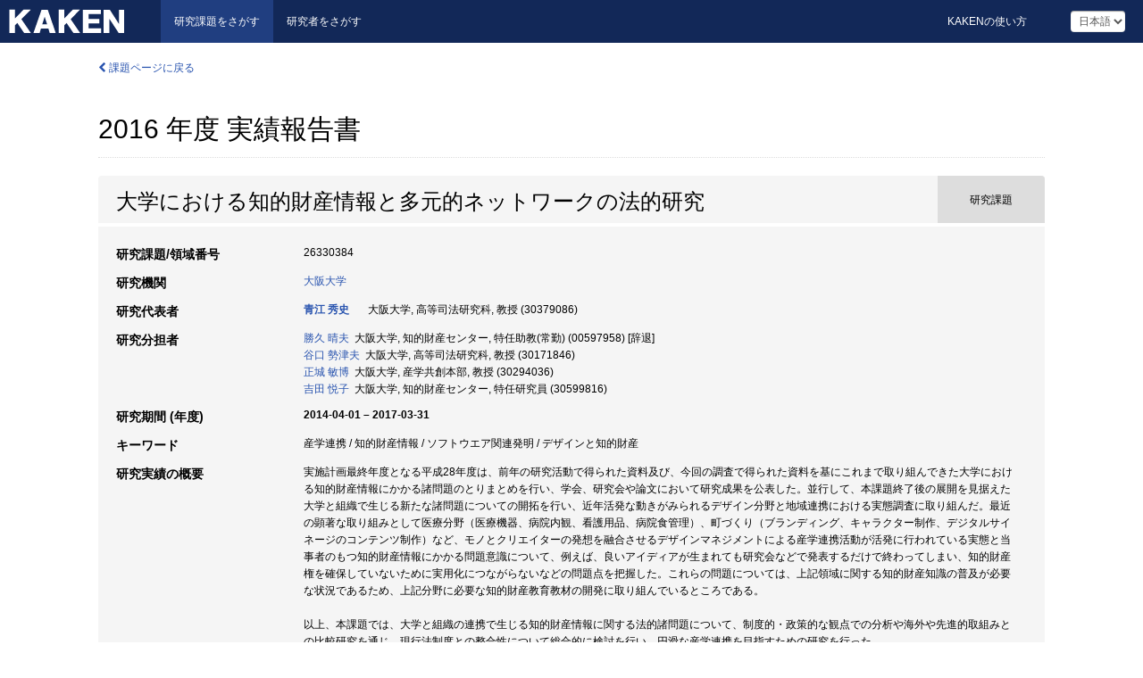

--- FILE ---
content_type: text/html; charset=utf-8
request_url: https://kaken.nii.ac.jp/ja/report/KAKENHI-PROJECT-26330384/263303842016jisseki/
body_size: 9281
content:
<!DOCTYPE html>
<html>
  <head>
   
   <!-- Google Tag Manager -->
    <script nonce="CRZN8QZCqenyQOaHCMlkEw==">(function(w,d,s,l,i){w[l]=w[l]||[];w[l].push({'gtm.start':
    new Date().getTime(),event:'gtm.js'});var f=d.getElementsByTagName(s)[0],
    j=d.createElement(s),dl=l!='dataLayer'?'&l='+l:'';j.async=true;j.src=
    'https://www.googletagmanager.com/gtm.js?id='+i+dl;f.parentNode.insertBefore(j,f);
    })(window,document,'script','dataLayer','GTM-P9DX5R3K');</script>
    <!-- End Google Tag Manager -->
    
    <!-- meta -->
    <meta charset="UTF-8">
    <meta http-equiv="Pragma" content="no-cache" />
    <meta http-equiv="Cache-Control" content="no-cache" />
    <meta http-equiv="Cache-Control" content="no-store" />
    <meta http-equiv="Cache-Control" content="must-revalidate" />
    <meta http-equiv="Expires" content="0" />
    
    <link rel="shortcut icon" href="/static/images/favicon_kakenhi.ico" type="image/vnd.microsoft.ico" />
    <link rel="icon" href="/static/images/favicon_kakenhi.ico" type="image/vnd.microsoft.ico" />
    <!-- Bootstrap core CSS -->
    <link id="switch_style" href="/static/css/bootstrap-modal.css?1691548535" rel="stylesheet" />
    <!-- Custom styles for this template -->
    <link href="/static/css/chosentree.css?1697515756" rel="stylesheet" />
	<link href="/static/css/treeselect.css?1697515756" rel="stylesheet" />
    <link href="/static/css/cinii.css?1744344496" rel="stylesheet" />
    <link href="/static/css/dropzone.css?1691548535" rel="stylesheet" />
    <link href="/static/css/font-awesome.css?1691548535" rel="stylesheet" />
    <link href="/static/css/jquery-ui.min.css?1691548535" rel="stylesheet" />
    <link href="/static/css/box-flex.css?1691548535" rel="stylesheet" />

    <!-- HTML5 shim and Respond.js IE8 support of HTML5 elements and media queries -->
    <!--[if lt IE 9]>
    <script type="text/javascript" src="/static/js/html5shiv.js?1691548536"></script>
    <script type="text/javascript" src="/static/js/respond.min.js?1691548536"></script>
    <![endif]-->
    <script nonce="CRZN8QZCqenyQOaHCMlkEw==" type="text/javascript">
    //<![CDATA[
    var static_url="/static/";
    var fault_mode="False";

    
		var ga_search= false;
    
    //]]>

    if(navigator.userAgent.match(/(iPad)/)){
        document.write('<meta name="viewport" content="width=980">');
    }
    else{
        document.write('<meta name="viewport" content="width=device-width">');
    }
</script>


    <script type="text/javascript" src="/static/js/jquery.min.js?1691548536" ></script>
    <script type="text/javascript" src="/static/js/common.js?1691548535"></script>

    <!-- <script type="text/javascript" src="/static/js/changeDisplayMode.js?1691548535"></script>
 -->
    <script type="text/javascript" src="/static/js/jquery-ui.min.js?1691548536"></script>
    <script type="text/javascript" src="/static/js/search.js?1738037204"></script>
    <!--[if IE 8.0]>
      <link href="/static/css/cinii-ie8.css?1691548535" rel="stylesheet" type="text/css" />
    <![endif]-->
  <title>KAKEN &mdash; 研究課題をさがす | 2016  年度&nbsp;実績報告書 (KAKENHI-PROJECT-26330384)</title>
  </head>
  <body class="kakenhi grants topscreen with_sidenavi ja">
  

<!-- Google Tag Manager (noscript) -->
<noscript><iframe src="https://www.googletagmanager.com/ns.html?id=GTM-P9DX5R3K"
height="0" width="0" style="display:none;visibility:hidden"></iframe></noscript>
<!-- End Google Tag Manager (noscript) -->

<div id="content">
  <form id="search" method="post" action="." autoclass="form-signin" class="form-vertical"><input type='hidden' name='csrfmiddlewaretoken' value='ytPuPpoSDLmTTXVWwAt37SnejSJX4amJonseOAFK3m842eLGggswOftHfcK1BcuH' />
  <input type="hidden" name="lang" id="lang" value="ja" />
  <input type="hidden" name="url_lang" id="url_lang" value="1" />
    
    <nav class="navbar navbar-header">
      <div class="navbar-topcontent">
        <!--ブランド名 ロゴ名の表示-->
        <a href="/ja/index/" class="navbar-brand headerlogo"></a>
        <!--トグルボタンの設置-->
		<button class="navbar-toggler button-menu collapsed" type="button" data-bs-toggle="collapse" data-bs-target="#nav-content" aria-controls="nav-content" aria-expanded="false" aria-label="メニュー">
          <span class="navbar-toggler-icon"></span>
        </button>
        <button type="button" class="navbar-toggler button-search collapsed" data-bs-toggle="collapse" data-bs-target="#searchbox">
          検索
        </button>
        <div id="nav-content" class="collapse navbar-collapse headermenu">
        <ul class="nav navbar-nav menu-service-list btn-group">
        　<li class="active"><a href="/ja/index/">研究課題をさがす</a></li>
          <li><a href="https://nrid.nii.ac.jp/ja/index/">研究者をさがす</a></li>
          </ul>
          <ul class="nav navbar-nav menu-kaken-use-list btn-group">
            <li><a href="https://support.nii.ac.jp/kaken/howtouse/" target="_blank">KAKENの使い方</a></li>
          </ul>
          <ul class="nav navbar-nav menu-utility-list btn-group">
            
            
                <li class="menu-utility-item">
                  <select class="form-control" name="langChange" id="langChange">
                  
                    <option value="ja" selected="selected">日本語</option>
                  
                    <option value="en">英語</option>
                  
                  </select>
                </li>
            
          </ul>
        </div>
      </div>
    </nav>
  
<div class="container body-wrap" id="listings-page">

  <div class="listing-wrapper report-page">
    <div class="clearfix">
      <ol class="breadcrumb">
        <li><a href="/ja/grant/KAKENHI-PROJECT-26330384/" class="link-page underline"><i class="fa fa-chevron-left"></i> 課題ページに戻る</a></li>
      </ol>
    </div>
    
    
    <div class="report-title">
      <h2>2016  年度&nbsp;実績報告書</h2>
      
    </div>
    
    
    
     <div class="summary-area">
     


  
  
  
  
  
 
 
  

<div class="page-title project">
  <h1>大学における知的財産情報と多元的ネットワークの法的研究</h1>
  
  <div class="ptype project"><p>研究課題</p></div>
  
</div>
<div class="row listing-row">
  <div class="col-sm-12">
    
    
    <table class="summary-table">
    
    

	
	
	
	
		<tr><th>研究課題/領域番号</th><td>
    	
			26330384
    		</td></tr>
		
	

    
    <!-- <tr><th>体系的番号</th><td>JP26330384</td></tr> -->
    
    
    
    
    <tr><th>研究機関</th><td><a href="/ja/search/?qe=%E5%A4%A7%E9%98%AA%E5%A4%A7%E5%AD%A6" class="link-page underline">大阪大学</a> </td></tr>
    
      
        
          <tr><th><h3><strong>研究代表者</strong></h3></th>
          <td>
          <h4><span><a href="https://nrid.nii.ac.jp/ja/nrid/1000030379086/">青江 秀史</a></span>&nbsp;&nbsp;大阪大学,&nbsp;高等司法研究科,&nbsp;教授&nbsp;(30379086)</h4>
          </td></tr>
        
      
        
      
      
        
      
        
          <tr><th><strong>研究分担者</strong></th>
          <td>
          <a href="https://nrid.nii.ac.jp/ja/nrid/1000000597958/">勝久 晴夫</a>&nbsp;&nbsp;大阪大学,&nbsp;知的財産センター,&nbsp;特任助教(常勤)&nbsp;(00597958)&nbsp;[辞退]
          <br />
          <a href="https://nrid.nii.ac.jp/ja/nrid/1000030171846/">谷口 勢津夫</a>&nbsp;&nbsp;大阪大学,&nbsp;高等司法研究科,&nbsp;教授&nbsp;(30171846)
          <br />
          <a href="https://nrid.nii.ac.jp/ja/nrid/1000030294036/">正城 敏博</a>&nbsp;&nbsp;大阪大学,&nbsp;産学共創本部,&nbsp;教授&nbsp;(30294036)
          <br />
          <a href="https://nrid.nii.ac.jp/ja/nrid/1000030599816/">吉田 悦子</a>&nbsp;&nbsp;大阪大学,&nbsp;知的財産センター,&nbsp;特任研究員&nbsp;(30599816)
          </td></tr>
        
      
    
    
    <tr>
     <th>研究期間 (年度)</th>
     <td>
      <span class="fiscal_year">2014-04-01&nbsp;&ndash;&nbsp;2017-03-31</span>
     </td>
    </tr>
    
    
    
    <tr><th>キーワード</th><td>産学連携 / 知的財産情報 / ソフトウエア関連発明 / デザインと知的財産</td></tr>
    
    
    <tr>
      <th>研究実績の概要</th>
      <td>
        <p>実施計画最終年度となる平成28年度は、前年の研究活動で得られた資料及び、今回の調査で得られた資料を基にこれまで取り組んできた大学における知的財産情報にかかる諸問題のとりまとめを行い、学会、研究会や論文において研究成果を公表した。並行して、本課題終了後の展開を見据えた大学と組織で生じる新たな諸問題についての開拓を行い、近年活発な動きがみられるデザイン分野と地域連携における実態調査に取り組んだ。最近の顕著な取り組みとして医療分野（医療機器、病院内観、看護用品、病院食管理）、町づくり（ブランディング、キャラクター制作、デジタルサイネージのコンテンツ制作）など、モノとクリエイターの発想を融合させるデザインマネジメントによる産学連携活動が活発に行われている実態と当事者のもつ知的財産情報にかかる問題意識について、例えば、良いアイディアが生まれても研究会などで発表するだけで終わってしまい、知的財産権を確保していないために実用化につながらないなどの問題点を把握した。これらの問題については、上記領域に関する知的財産知識の普及が必要な状況であるため、上記分野に必要な知的財産教育教材の開発に取り組んでいるところである。<br /><br />以上、本課題では、大学と組織の連携で生じる知的財産情報に関する法的諸問題について、制度的・政策的な観点での分析や海外や先進的取組みとの比較研究を通じ、現行法制度との整合性について総合的に検討を行い、円滑な産学連携を目指すための研究を行った。
        
        </p>
      </td>
    </tr>
    
    
   
    
    </table>
    
    
  </div>
</div>
    </div>
    
    
    
    <div class="details-heading" id="heading-tabs">
      <ul class="nav nav-tabs nav-justified" role="tablist">
      <li role="presentation"><a href="#tab1" data-bs-toggle="tab" role="tab" class="active"><h2>研究成果  </h2><span class="count">(<span id="product_cnt">9</span>件)</span></a></li>
      
      </ul>
    </div>
      <div id="myTabContent" class="tab-content">
        
        
        <div class="tab-pane in active" id="tab1">
          <div id="product_list">
            <input type="hidden" id="grant_id" value="KAKENHI-PROJECT-26330384" />
<input type="hidden" id="product_p_id" value="263303842016jisseki" />
<input type="hidden" id="record_set" value="kakenhi" />
<input type="hidden" id="cond_type" value="" />
<input type="hidden" id="cond_year" value="" />
<div class="conditions">
  <p>
   
   <a id="year-all" class="link_pointer disabled clicked">すべて</a>
   <a id="year-2017" class="link_pointer searchProductYear">2017</a>
   <a id="year-2016" class="link_pointer searchProductYear">2016</a>
   <a id="year-0000" class="link_pointer searchProductYear">その他</a>
  </p>
  
  <p>
    
    <a id="type-all" class="link_pointer disabled clicked">
    すべて</a>
    <a id="type-journal_article" class="link_pointer searchProductType">
    雑誌論文
     (3件)
     
     (うち査読あり&nbsp;2件)
     
     </a>
    <a id="type-presentation" class="link_pointer searchProductType">
    学会発表
     (4件)
     
     (うち国際学会&nbsp;2件)
     
     </a>
    <a id="type-book" class="link_pointer searchProductType">
    図書
     (1件)
     
     </a>
    <a id="type-note" class="link_pointer searchProductType">
    備考
     (1件)
     
     </a>
  </p>
  
</div>

  <ul>
  
    <li>
        <div class="col-sm-12 accordion">
          
            <a class="accordion-toggle accordion-caret collapsed" data-bs-toggle="collapse" href="#product_1">
              <h4>[雑誌論文]  特許法上の発明とその判断ついての比較法的考察<span class="pull-right year">2016</span></h4>
            </a>
          
          
          <div id="product_1" class="accordion-body collapse">
          <ul class="list-unstyled">
          <li><h5 class="col-sm-12 col-md-1">著者名/発表者名</h5><div class="col-sm-12 col-md-10">吉田悦子</div></li>
          
          <li>
            <h5 class="col-sm-12 col-md-1">雑誌名</h5>
            <div class="col-sm-12 col-md-10">
              <p>A.I.P.P.I.</p>
              
              <p>
                <span>巻</span>:&nbsp;61
                
                <span>ページ</span>:&nbsp;2-17
              </p>
              
            </div>
          </li>
          
          
          
          
          
          
          
          
          
          
          
          
          
          
          
          
          
          
          
          
          
          
          
          
          
          
          
          
          
          
          
          
          <li><div class="col-sm-12 col-md-12">査読あり</div></li>
          
        </ul>
      </div>
      
     </div>
    </li>
  
    <li>
        <div class="col-sm-12 accordion">
          
            <a class="accordion-toggle accordion-caret collapsed" data-bs-toggle="collapse" href="#product_2">
              <h4>[雑誌論文]  米国における特許適格性審査に関する通知についての一考察－抽象的アイデアに関する取扱いを中心に<span class="pull-right year">2016</span></h4>
            </a>
          
          
          <div id="product_2" class="accordion-body collapse">
          <ul class="list-unstyled">
          <li><h5 class="col-sm-12 col-md-1">著者名/発表者名</h5><div class="col-sm-12 col-md-10">吉田悦子</div></li>
          
          <li>
            <h5 class="col-sm-12 col-md-1">雑誌名</h5>
            <div class="col-sm-12 col-md-10">
              <p>A.I.P.P.I.</p>
              
              <p>
                <span>巻</span>:&nbsp;61
                
                <span>ページ</span>:&nbsp;22-32
              </p>
              
            </div>
          </li>
          
          
          
          
          
          
          
          
          
          
          
          
          
          
          
          
          
          
          
          
          
          
          
          
          
          
          
          
          
          
          
          
          <li><div class="col-sm-12 col-md-12">査読あり</div></li>
          
        </ul>
      </div>
      
     </div>
    </li>
  
    <li>
        <div class="col-sm-12 accordion">
          
            <a class="accordion-toggle accordion-caret collapsed" data-bs-toggle="collapse" href="#product_3">
              <h4>[雑誌論文]  税法における命令委任と租税法律主義の潜脱<span class="pull-right year">2016</span></h4>
            </a>
          
          
          <div id="product_3" class="accordion-body collapse">
          <ul class="list-unstyled">
          <li><h5 class="col-sm-12 col-md-1">著者名/発表者名</h5><div class="col-sm-12 col-md-10">谷口勢津夫</div></li>
          
          <li>
            <h5 class="col-sm-12 col-md-1">雑誌名</h5>
            <div class="col-sm-12 col-md-10">
              <p>阪大法学</p>
              
              <p>
                <span>巻</span>:&nbsp;66
                
                <span>ページ</span>:&nbsp;487-510
              </p>
              
            </div>
          </li>
          
          
          
          
          
          
          
          
          
          
          
          
          
          
          
          
          
          
          
          
          
          
          
          
          
          
          
          
          
          
          
          
          
          
        </ul>
      </div>
      
     </div>
    </li>
  
    <li>
        <div class="col-sm-12 accordion">
          
            <a class="accordion-toggle accordion-caret collapsed" data-bs-toggle="collapse" href="#product_4">
              <h4>[学会発表]  Recent development of the Patent Eligibility after Alice－Focus on the handling of the abstract ideas－<span class="pull-right year">2017</span></h4>
            </a>
          
          
          <div id="product_4" class="accordion-body collapse">
          <ul class="list-unstyled">
          <li><h5 class="col-sm-12 col-md-1">著者名/発表者名</h5><div class="col-sm-12 col-md-10">Etsuko Yoshida</div></li>
          
              
              
              
          
          
          <li><h5 class="col-sm-12 col-md-1">学会等名</h5><div class="col-sm-12 col-md-10">Works-in-Progress Conference IPScholars Asia 2017</div></li>
          
          
          
          
          
          
          
          
          
          
          
          
          
          
          <li><h5 class="col-sm-12 col-md-1">発表場所</h5><div class="col-sm-12 col-md-10">Singapore Manegement University（Singapore)</div></li>
          <li><h5 class="col-sm-12 col-md-1">年月日</h5><div class="col-sm-12 col-md-10">2017-02-23&nbsp;&ndash;&nbsp;2017-02-24</div></li>
          
          
          
          
          
          
          
          
          
          
          
          
          
          <li><div class="col-sm-12 col-md-12">国際学会</div></li>
          
        </ul>
      </div>
      
     </div>
    </li>
  
    <li>
        <div class="col-sm-12 accordion">
          
            <a class="accordion-toggle accordion-caret collapsed" data-bs-toggle="collapse" href="#product_5">
              <h4>[学会発表]  産学連携ガイドラインの概要と運用-知財の観点から<span class="pull-right year">2016</span></h4>
            </a>
          
          
          <div id="product_5" class="accordion-body collapse">
          <ul class="list-unstyled">
          <li><h5 class="col-sm-12 col-md-1">著者名/発表者名</h5><div class="col-sm-12 col-md-10">正城敏博</div></li>
          
              
              
              
          
          
          <li><h5 class="col-sm-12 col-md-1">学会等名</h5><div class="col-sm-12 col-md-10">大学と企業のより良い連携のための「リスクマネジメント」と「ガイドライン」</div></li>
          
          
          
          
          
          
          
          
          
          
          
          
          
          
          <li><h5 class="col-sm-12 col-md-1">発表場所</h5><div class="col-sm-12 col-md-10">東京大学山上会館（東京都文京区）</div></li>
          <li><h5 class="col-sm-12 col-md-1">年月日</h5><div class="col-sm-12 col-md-10">2016-12-09&nbsp;&ndash;&nbsp;2016-12-09</div></li>
          
          
          
          
          
          
          
          
          
          
          
          
          
          
          
        </ul>
      </div>
      
     </div>
    </li>
  
    <li>
        <div class="col-sm-12 accordion">
          
            <a class="accordion-toggle accordion-caret collapsed" data-bs-toggle="collapse" href="#product_6">
              <h4>[学会発表]  医療現場ニーズから生ま れる機器開発における知的財産保護と、関係者への知的財産教育プログラ ム作成の取り組み<span class="pull-right year">2016</span></h4>
            </a>
          
          
          <div id="product_6" class="accordion-body collapse">
          <ul class="list-unstyled">
          <li><h5 class="col-sm-12 col-md-1">著者名/発表者名</h5><div class="col-sm-12 col-md-10">野田佳邦、北村英隆、吉田悦子、富田直秀、辰巳明久</div></li>
          
              
              
              
          
          
          <li><h5 class="col-sm-12 col-md-1">学会等名</h5><div class="col-sm-12 col-md-10">日本知財学会第14回年次学術研究発表会</div></li>
          
          
          
          
          
          
          
          
          
          
          
          
          
          
          <li><h5 class="col-sm-12 col-md-1">発表場所</h5><div class="col-sm-12 col-md-10">日本大学法学部（東京都千代田区）</div></li>
          <li><h5 class="col-sm-12 col-md-1">年月日</h5><div class="col-sm-12 col-md-10">2016-12-03&nbsp;&ndash;&nbsp;2016-12-04</div></li>
          
          
          
          
          
          
          
          
          
          
          
          
          
          
          
        </ul>
      </div>
      
     </div>
    </li>
  
    <li>
        <div class="col-sm-12 accordion">
          
            <a class="accordion-toggle accordion-caret collapsed" data-bs-toggle="collapse" href="#product_7">
              <h4>[学会発表]  我が国のソフトウエア発明と機能的表現<span class="pull-right year">2016</span></h4>
            </a>
          
          
          <div id="product_7" class="accordion-body collapse">
          <ul class="list-unstyled">
          <li><h5 class="col-sm-12 col-md-1">著者名/発表者名</h5><div class="col-sm-12 col-md-10">吉田悦子</div></li>
          
              
              
              
          
          
          <li><h5 class="col-sm-12 col-md-1">学会等名</h5><div class="col-sm-12 col-md-10">IPrism国際知的財産シンポジウム</div></li>
          
          
          
          
          
          
          
          
          
          
          
          
          
          
          <li><h5 class="col-sm-12 col-md-1">発表場所</h5><div class="col-sm-12 col-md-10">大阪大学中之島センター(大阪府大阪市）</div></li>
          <li><h5 class="col-sm-12 col-md-1">年月日</h5><div class="col-sm-12 col-md-10">2016-05-31&nbsp;&ndash;&nbsp;2016-05-31</div></li>
          
          
          
          
          
          
          
          
          
          
          
          
          
          <li><div class="col-sm-12 col-md-12">国際学会</div></li>
          
        </ul>
      </div>
      
     </div>
    </li>
  
    <li>
        <div class="col-sm-12 accordion">
          
            <a class="accordion-toggle accordion-caret collapsed" data-bs-toggle="collapse" href="#product_8">
              <h4>[図書]  租税回避否認規定に係る要件事実論<span class="pull-right year">2016</span></h4>
            </a>
          
          
          <div id="product_8" class="accordion-body collapse">
          <ul class="list-unstyled">
          <li><h5 class="col-sm-12 col-md-1">著者名/発表者名</h5><div class="col-sm-12 col-md-10">谷口勢津夫</div></li>
          
              
              
              
          
          <li><h5 class="col-sm-12 col-md-1">総ページ数</h5><div class="col-sm-12 col-md-10">538(276-296）</div></li>
          
          <li><h5 class="col-sm-12 col-md-1">出版者</h5><div class="col-sm-12 col-md-10">青林書院</div></li>
          
          
          
          
          
          
          
          
          
          
          
          
          
          
          
          
          
          
          
          
          
          
          
          
          
          
          
          
          
          
        </ul>
      </div>
      
     </div>
    </li>
  
    <li>
        <div class="col-sm-12 accordion">
          
            <a class="accordion-toggle accordion-caret collapsed" data-bs-toggle="collapse" href="#product_9">
              <h4>[備考]  ホームページ<span class="pull-right year"></span></h4>
            </a>
          
          
          <div id="product_9" class="accordion-body collapse">
          <ul class="list-unstyled">
          
          
              
              
              
          
          
          
          
          
          
          
          
          
          
          
          
          
          
          
          
          <li><h5 class="col-sm-12 col-md-1">URL</h5><div class="col-sm-12 col-md-10"><p><a href="http://www.iprism.osaka-u.ac.jp" class="win_open"><i class="fa fa-globe"></i> http://www.iprism.osaka-u.ac.jp</a></p></div></li>
          
          
          
          
          
          
          
          
          
          
          
          
          
          
          
          
          
        </ul>
      </div>
      
     </div>
    </li>
  
  </ul>

          </div>
        </div>
        
        
      </div>
    
  </div>
  <div class="listing-footer">
      <p class="footer-links"><strong>URL:&nbsp;</strong><input type="text" size="80" readonly="readonly" value="https://kaken.nii.ac.jp/report/KAKENHI-PROJECT-26330384/263303842016jisseki/" /></p>
   
    <div>
      <p class="pull-right">公開日:&nbsp;2018-01-16&nbsp;&nbsp;
      
      
      </p>
    </div>
  </div>
 
</div><!--container-->

 </form>
</div><!-- #content -->

  
<div class="footer">
  <div class="footer-wrap">
      <div class="row">
          <div class="col-sm-8 col-xs-12">
              <p class="footer-links">
               
                  <a href="https://support.nii.ac.jp/kaken/" class="win_open active">サービス概要</a>
               
                  <a href="https://support.nii.ac.jp/kaken/quicksearch" class="win_open">検索マニュアル</a>
               
                  <a href="https://support.nii.ac.jp/kaken/faq/general" class="win_open">よくある質問</a>
               
                  <a href="https://support.nii.ac.jp/news/kaken" class="win_open">お知らせ</a>
               
                  <a href="https://support.nii.ac.jp/kaken/about/terms" class="win_open">利用規程</a>
               
                  <a href="https://support.nii.ac.jp/kaken/kakenhi" class="win_open">科研費による研究の帰属</a>
               
              </p>
          </div>
          <div class="col-sm-4 col-xs-12">
             <a class="pull-right" href="https://www.nii.ac.jp/" target="_blank"><strong>Powered by NII</strong></a>
             <a class="pull-right kakenhi-footer-logo" href="https://www.jsps.go.jp/" target="_blank"><img src="/static/images/kaken_footer_logo_ja.png" alt="kakenhi" width="100" height="43" class="kakenhi logo" /></a>
          </div>
      </div>
  </div>
</div>

<!-- Bootstrap core JavaScript
================================================== -->
<!-- Placed at the end of the document so the pages load faster -->
<script type="text/javascript" src="/static/bootstrap/js/bootstrap.min.js?1697515756"></script>
<script type="text/javascript" src="/static/js/jquery.flot.js?1691548536"></script>
<script type="text/javascript" src="/static/js/dropzone.js?1691548536"></script>


</body>
</html>